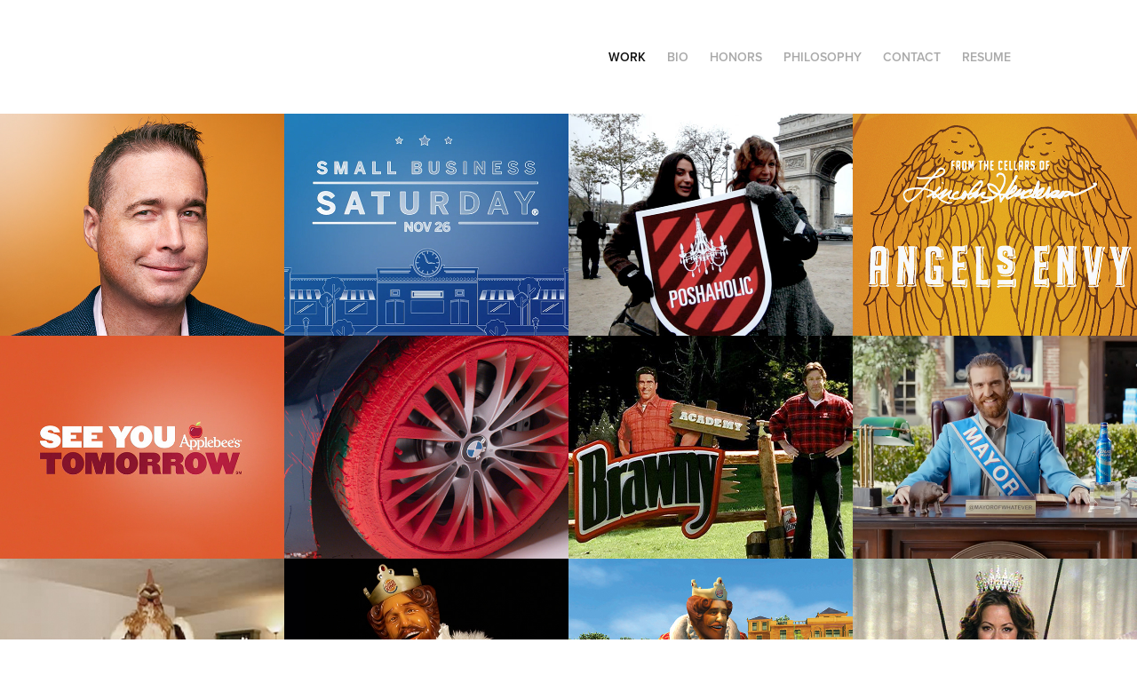

--- FILE ---
content_type: text/html; charset=utf-8
request_url: https://marktaylor.tv/
body_size: 8859
content:
<!DOCTYPE HTML>
<html lang="en-US">
<head>
  <meta charset="UTF-8" />
  <meta name="viewport" content="width=device-width, initial-scale=1" />
      <meta name="twitter:card"  content="summary_large_image" />
      <meta name="twitter:site"  content="@AdobePortfolio" />
      <meta  property="og:title" content="Mark Taylor" />
      <meta  property="og:image" content="https://cdn.myportfolio.com/d39d87c96767c85f4c0771adcf8f7082/58bda8f0-19aa-4144-9ad3-05cfbf590cfc_rwc_0x34x3840x3002x3840.jpg?h=76f7fbad0849c1c4fb613bf6f2a43999" />
      <link rel="icon" href="[data-uri]"  />
      <link rel="stylesheet" href="/dist/css/main.css" type="text/css" />
      <link rel="stylesheet" href="https://cdn.myportfolio.com/d39d87c96767c85f4c0771adcf8f7082/5e4ace652583ba2d9a48203bf045e8a61679000968.css?h=6581469867fcb7231e7f91961eff4754" type="text/css" />
    <link rel="canonical" href="https://marktaylor.tv/work" />
      <title>Mark Taylor</title>
    <script type="text/javascript" src="//use.typekit.net/ik/[base64].js?cb=35f77bfb8b50944859ea3d3804e7194e7a3173fb" async onload="
    try {
      window.Typekit.load();
    } catch (e) {
      console.warn('Typekit not loaded.');
    }
    "></script>
</head>
  <body class="transition-enabled">  <div class='page-background-video page-background-video-with-panel'>
  </div>
  <div class="js-responsive-nav">
    <div class="responsive-nav has-social">
      <div class="close-responsive-click-area js-close-responsive-nav">
        <div class="close-responsive-button"></div>
      </div>
          <div class="nav-container">
            <nav data-hover-hint="nav">
                <div class="gallery-title"><a href="/work" class="active">Work</a></div>
      <div class="page-title">
        <a href="/copy-of-mark-taylor-1" >Bio</a>
      </div>
      <div class="page-title">
        <a href="/honors" >Honors</a>
      </div>
      <div class="page-title">
        <a href="/philosophy" >Philosophy</a>
      </div>
      <div class="page-title">
        <a href="/contact" >Contact</a>
      </div>
      <div class="link-title">
        <a href="https://www.dropbox.com/s/92wcvgap3eyavwh/Mark%20Taylor%202023%20Bio.pdf?dl=0" target="_blank">RESUME</a>
      </div>
                <div class="social pf-nav-social" data-hover-hint="navSocialIcons">
                  <ul>
                  </ul>
                </div>
            </nav>
          </div>
    </div>
  </div>
  <div class="site-wrap cfix js-site-wrap">
    <div class="site-container">
      <div class="site-content e2e-site-content">
        <header class="site-header">
          <div class="logo-container">
  <div class="hamburger-click-area js-hamburger">
    <div class="hamburger">
      <i></i>
      <i></i>
      <i></i>
    </div>
  </div>
          </div>
              <div class="nav-container">
                <nav data-hover-hint="nav">
                <div class="gallery-title"><a href="/work" class="active">Work</a></div>
      <div class="page-title">
        <a href="/copy-of-mark-taylor-1" >Bio</a>
      </div>
      <div class="page-title">
        <a href="/honors" >Honors</a>
      </div>
      <div class="page-title">
        <a href="/philosophy" >Philosophy</a>
      </div>
      <div class="page-title">
        <a href="/contact" >Contact</a>
      </div>
      <div class="link-title">
        <a href="https://www.dropbox.com/s/92wcvgap3eyavwh/Mark%20Taylor%202023%20Bio.pdf?dl=0" target="_blank">RESUME</a>
      </div>
                    <div class="social pf-nav-social" data-hover-hint="navSocialIcons">
                      <ul>
                      </ul>
                    </div>
                </nav>
              </div>
        </header>
        <main>
          <section class="project-covers" data-context="page.gallery.covers">
            <a class="project-cover js-project-cover-touch hold-space" href="/mark-taylor-1" data-context="pages" data-identity="id:p6024e47b96ea11d5d262242b6a978565287804fc838e358158c3b" data-hover-hint="galleryPageCover" data-hover-hint-id="p6024e47b96ea11d5d262242b6a978565287804fc838e358158c3b">
              <div class="cover-content-container">
                <div class="cover-image-wrap">
                  <div class="cover-image">
                      <div class="cover cover-normal">

            <img
              class="cover__img js-lazy"
              src="https://cdn.myportfolio.com/d39d87c96767c85f4c0771adcf8f7082/58bda8f0-19aa-4144-9ad3-05cfbf590cfc_rwc_0x34x3840x3002x32.jpg?h=18918ca6f7e2248bd2e9bea593b866d7"
              data-src="https://cdn.myportfolio.com/d39d87c96767c85f4c0771adcf8f7082/58bda8f0-19aa-4144-9ad3-05cfbf590cfc_rwc_0x34x3840x3002x3840.jpg?h=76f7fbad0849c1c4fb613bf6f2a43999"
              data-srcset="https://cdn.myportfolio.com/d39d87c96767c85f4c0771adcf8f7082/58bda8f0-19aa-4144-9ad3-05cfbf590cfc_rwc_0x34x3840x3002x640.jpg?h=6054cfdaa1c912f23a45427a127b41dc 640w, https://cdn.myportfolio.com/d39d87c96767c85f4c0771adcf8f7082/58bda8f0-19aa-4144-9ad3-05cfbf590cfc_rwc_0x34x3840x3002x1280.jpg?h=5552494f9c860ba43afc23de7795cdeb 1280w, https://cdn.myportfolio.com/d39d87c96767c85f4c0771adcf8f7082/58bda8f0-19aa-4144-9ad3-05cfbf590cfc_rwc_0x34x3840x3002x1366.jpg?h=500ec8b93466fd4c885a02512f7d3052 1366w, https://cdn.myportfolio.com/d39d87c96767c85f4c0771adcf8f7082/58bda8f0-19aa-4144-9ad3-05cfbf590cfc_rwc_0x34x3840x3002x1920.jpg?h=cfab170785d96bbbcd54eddb867c3e8c 1920w, https://cdn.myportfolio.com/d39d87c96767c85f4c0771adcf8f7082/58bda8f0-19aa-4144-9ad3-05cfbf590cfc_rwc_0x34x3840x3002x2560.jpg?h=e8cb0a379e9143be08783d95691d6517 2560w, https://cdn.myportfolio.com/d39d87c96767c85f4c0771adcf8f7082/58bda8f0-19aa-4144-9ad3-05cfbf590cfc_rwc_0x34x3840x3002x3840.jpg?h=76f7fbad0849c1c4fb613bf6f2a43999 5120w"
              data-sizes="(max-width: 540px) 100vw, (max-width: 768px) 50vw, calc(1600px / 4)"
            >
                                </div>
                  </div>
                </div>
                <div class="details-wrap">
                  <div class="details">
                    <div class="details-inner">
                        <div class="title preserve-whitespace">Bio</div>
                    </div>
                  </div>
                </div>
              </div>
            </a>
            <a class="project-cover js-project-cover-touch hold-space" href="/american-express-2" data-context="pages" data-identity="id:p6024be88bcccc3adcf04595d20f7615ecf7fc794c6ba70ee83486" data-hover-hint="galleryPageCover" data-hover-hint-id="p6024be88bcccc3adcf04595d20f7615ecf7fc794c6ba70ee83486">
              <div class="cover-content-container">
                <div class="cover-image-wrap">
                  <div class="cover-image">
                      <div class="cover cover-normal">

            <img
              class="cover__img js-lazy"
              src="https://cdn.myportfolio.com/d39d87c96767c85f4c0771adcf8f7082/6a6354b8-5003-406e-b339-394a2576ae9a_rwc_623x81x1491x1166x32.jpg?h=6dd222b45a351cf8b74e71d43ff044be"
              data-src="https://cdn.myportfolio.com/d39d87c96767c85f4c0771adcf8f7082/6a6354b8-5003-406e-b339-394a2576ae9a_rwc_623x81x1491x1166x1491.jpg?h=363d753ea81a486f179c3737ebca5637"
              data-srcset="https://cdn.myportfolio.com/d39d87c96767c85f4c0771adcf8f7082/6a6354b8-5003-406e-b339-394a2576ae9a_rwc_623x81x1491x1166x640.jpg?h=2c7c10a2318536526f7e294876689051 640w, https://cdn.myportfolio.com/d39d87c96767c85f4c0771adcf8f7082/6a6354b8-5003-406e-b339-394a2576ae9a_rwc_623x81x1491x1166x1280.jpg?h=59e23a952f416290785b7a2118802e88 1280w, https://cdn.myportfolio.com/d39d87c96767c85f4c0771adcf8f7082/6a6354b8-5003-406e-b339-394a2576ae9a_rwc_623x81x1491x1166x1366.jpg?h=01bf4337ac4c09fa3dac9256de069b6f 1366w, https://cdn.myportfolio.com/d39d87c96767c85f4c0771adcf8f7082/6a6354b8-5003-406e-b339-394a2576ae9a_rwc_623x81x1491x1166x1920.jpg?h=1aaf10eb15ced6b4773bbcb72fc4ba10 1920w, https://cdn.myportfolio.com/d39d87c96767c85f4c0771adcf8f7082/6a6354b8-5003-406e-b339-394a2576ae9a_rwc_623x81x1491x1166x2560.jpg?h=e72ed8620ff8741e676f4a6146cef866 2560w, https://cdn.myportfolio.com/d39d87c96767c85f4c0771adcf8f7082/6a6354b8-5003-406e-b339-394a2576ae9a_rwc_623x81x1491x1166x1491.jpg?h=363d753ea81a486f179c3737ebca5637 5120w"
              data-sizes="(max-width: 540px) 100vw, (max-width: 768px) 50vw, calc(1600px / 4)"
            >
                                </div>
                  </div>
                </div>
                <div class="details-wrap">
                  <div class="details">
                    <div class="details-inner">
                        <div class="title preserve-whitespace">American Express</div>
                    </div>
                  </div>
                </div>
              </div>
            </a>
            <a class="project-cover js-project-cover-touch hold-space" href="/american-express-travel" data-context="pages" data-identity="id:p6042841d2e38823e030f94a0c04e81b5a276dee484289710c3b4f" data-hover-hint="galleryPageCover" data-hover-hint-id="p6042841d2e38823e030f94a0c04e81b5a276dee484289710c3b4f">
              <div class="cover-content-container">
                <div class="cover-image-wrap">
                  <div class="cover-image">
                      <div class="cover cover-normal">

            <img
              class="cover__img js-lazy"
              src="https://cdn.myportfolio.com/d39d87c96767c85f4c0771adcf8f7082/96797019-1e1e-41b3-9a3d-6dac7494e0fc_rwc_0x24x1790x1399x32.jpg?h=91ff2a2687bc4e8d6c40ef067611b3d2"
              data-src="https://cdn.myportfolio.com/d39d87c96767c85f4c0771adcf8f7082/96797019-1e1e-41b3-9a3d-6dac7494e0fc_rwc_0x24x1790x1399x1790.jpg?h=652e1a6911cc6167cf2642411e3199aa"
              data-srcset="https://cdn.myportfolio.com/d39d87c96767c85f4c0771adcf8f7082/96797019-1e1e-41b3-9a3d-6dac7494e0fc_rwc_0x24x1790x1399x640.jpg?h=541ba48120e97fb29242cc0b35a641e4 640w, https://cdn.myportfolio.com/d39d87c96767c85f4c0771adcf8f7082/96797019-1e1e-41b3-9a3d-6dac7494e0fc_rwc_0x24x1790x1399x1280.jpg?h=db6e7a3ac7e13a55b9e2dd3c00a0ca4f 1280w, https://cdn.myportfolio.com/d39d87c96767c85f4c0771adcf8f7082/96797019-1e1e-41b3-9a3d-6dac7494e0fc_rwc_0x24x1790x1399x1366.jpg?h=2f5f1c99e0d9ef8c259cb244de4051a2 1366w, https://cdn.myportfolio.com/d39d87c96767c85f4c0771adcf8f7082/96797019-1e1e-41b3-9a3d-6dac7494e0fc_rwc_0x24x1790x1399x1790.jpg?h=652e1a6911cc6167cf2642411e3199aa 1920w, https://cdn.myportfolio.com/d39d87c96767c85f4c0771adcf8f7082/96797019-1e1e-41b3-9a3d-6dac7494e0fc_rwc_0x24x1790x1399x1790.jpg?h=652e1a6911cc6167cf2642411e3199aa 2560w, https://cdn.myportfolio.com/d39d87c96767c85f4c0771adcf8f7082/96797019-1e1e-41b3-9a3d-6dac7494e0fc_rwc_0x24x1790x1399x1790.jpg?h=652e1a6911cc6167cf2642411e3199aa 5120w"
              data-sizes="(max-width: 540px) 100vw, (max-width: 768px) 50vw, calc(1600px / 4)"
            >
                                </div>
                  </div>
                </div>
                <div class="details-wrap">
                  <div class="details">
                    <div class="details-inner">
                        <div class="title preserve-whitespace">American Express Travel</div>
                    </div>
                  </div>
                </div>
              </div>
            </a>
            <a class="project-cover js-project-cover-touch hold-space" href="/angels-envy" data-context="pages" data-identity="id:p603ebafbbeb657ada6e65698563c14e82ed910f9eb21e75c72676" data-hover-hint="galleryPageCover" data-hover-hint-id="p603ebafbbeb657ada6e65698563c14e82ed910f9eb21e75c72676">
              <div class="cover-content-container">
                <div class="cover-image-wrap">
                  <div class="cover-image">
                      <div class="cover cover-normal">

            <img
              class="cover__img js-lazy"
              src="https://cdn.myportfolio.com/d39d87c96767c85f4c0771adcf8f7082/e8355c3a-8985-4a9b-ab63-6ad2ee0b8c3f_rwc_0x0x1125x879x32.jpg?h=bc4fbeb6367d3296973b38f515148d2a"
              data-src="https://cdn.myportfolio.com/d39d87c96767c85f4c0771adcf8f7082/e8355c3a-8985-4a9b-ab63-6ad2ee0b8c3f_rwc_0x0x1125x879x1125.jpg?h=cce1aec7e6ad66c7282f677d66792078"
              data-srcset="https://cdn.myportfolio.com/d39d87c96767c85f4c0771adcf8f7082/e8355c3a-8985-4a9b-ab63-6ad2ee0b8c3f_rwc_0x0x1125x879x640.jpg?h=dd03674ace9c00729c133d3b66540c8a 640w, https://cdn.myportfolio.com/d39d87c96767c85f4c0771adcf8f7082/e8355c3a-8985-4a9b-ab63-6ad2ee0b8c3f_rwc_0x0x1125x879x1125.jpg?h=cce1aec7e6ad66c7282f677d66792078 1280w, https://cdn.myportfolio.com/d39d87c96767c85f4c0771adcf8f7082/e8355c3a-8985-4a9b-ab63-6ad2ee0b8c3f_rwc_0x0x1125x879x1125.jpg?h=cce1aec7e6ad66c7282f677d66792078 1366w, https://cdn.myportfolio.com/d39d87c96767c85f4c0771adcf8f7082/e8355c3a-8985-4a9b-ab63-6ad2ee0b8c3f_rwc_0x0x1125x879x1125.jpg?h=cce1aec7e6ad66c7282f677d66792078 1920w, https://cdn.myportfolio.com/d39d87c96767c85f4c0771adcf8f7082/e8355c3a-8985-4a9b-ab63-6ad2ee0b8c3f_rwc_0x0x1125x879x1125.jpg?h=cce1aec7e6ad66c7282f677d66792078 2560w, https://cdn.myportfolio.com/d39d87c96767c85f4c0771adcf8f7082/e8355c3a-8985-4a9b-ab63-6ad2ee0b8c3f_rwc_0x0x1125x879x1125.jpg?h=cce1aec7e6ad66c7282f677d66792078 5120w"
              data-sizes="(max-width: 540px) 100vw, (max-width: 768px) 50vw, calc(1600px / 4)"
            >
                                </div>
                  </div>
                </div>
                <div class="details-wrap">
                  <div class="details">
                    <div class="details-inner">
                        <div class="title preserve-whitespace">Angel's Envy</div>
                    </div>
                  </div>
                </div>
              </div>
            </a>
            <a class="project-cover js-project-cover-touch hold-space" href="/applebees" data-context="pages" data-identity="id:p603ece27e2597c5140d715fff1285ca2737d9a832a96b12872d57" data-hover-hint="galleryPageCover" data-hover-hint-id="p603ece27e2597c5140d715fff1285ca2737d9a832a96b12872d57">
              <div class="cover-content-container">
                <div class="cover-image-wrap">
                  <div class="cover-image">
                      <div class="cover cover-normal">

            <img
              class="cover__img js-lazy"
              src="https://cdn.myportfolio.com/d39d87c96767c85f4c0771adcf8f7082/549d7109-c69b-4ace-ba17-9f511325d122_carw_202x158x32.jpg?h=db85174da58780492c2f134de32f372b"
              data-src="https://cdn.myportfolio.com/d39d87c96767c85f4c0771adcf8f7082/549d7109-c69b-4ace-ba17-9f511325d122_car_202x158.jpg?h=9c9bcc29a5d1214d227462d4095c294f"
              data-srcset="https://cdn.myportfolio.com/d39d87c96767c85f4c0771adcf8f7082/549d7109-c69b-4ace-ba17-9f511325d122_carw_202x158x640.jpg?h=3b7e78f37b616f8e639943b1c80b635f 640w, https://cdn.myportfolio.com/d39d87c96767c85f4c0771adcf8f7082/549d7109-c69b-4ace-ba17-9f511325d122_carw_202x158x1280.jpg?h=70ce4392e8e7c5305230e94bc7b0ce08 1280w, https://cdn.myportfolio.com/d39d87c96767c85f4c0771adcf8f7082/549d7109-c69b-4ace-ba17-9f511325d122_carw_202x158x1366.jpg?h=acb9fc0a19c050e19f58827e5ad1a8fe 1366w, https://cdn.myportfolio.com/d39d87c96767c85f4c0771adcf8f7082/549d7109-c69b-4ace-ba17-9f511325d122_carw_202x158x1920.jpg?h=2231cd820e0fee16ad0b03f9e5bf2ba5 1920w, https://cdn.myportfolio.com/d39d87c96767c85f4c0771adcf8f7082/549d7109-c69b-4ace-ba17-9f511325d122_carw_202x158x2560.jpg?h=279ae42b7410ed79070e71bcd70cba7e 2560w, https://cdn.myportfolio.com/d39d87c96767c85f4c0771adcf8f7082/549d7109-c69b-4ace-ba17-9f511325d122_carw_202x158x5120.jpg?h=0e6b206db9122d5fcf6e2cf9f2bc173a 5120w"
              data-sizes="(max-width: 540px) 100vw, (max-width: 768px) 50vw, calc(1600px / 4)"
            >
                                </div>
                  </div>
                </div>
                <div class="details-wrap">
                  <div class="details">
                    <div class="details-inner">
                        <div class="title preserve-whitespace">Applebee's</div>
                    </div>
                  </div>
                </div>
              </div>
            </a>
            <a class="project-cover js-project-cover-touch hold-space" href="/bmw" data-context="pages" data-identity="id:p6024ea2d82c3339de925d17c41c93c84e7f915e16a536b7df1be7" data-hover-hint="galleryPageCover" data-hover-hint-id="p6024ea2d82c3339de925d17c41c93c84e7f915e16a536b7df1be7">
              <div class="cover-content-container">
                <div class="cover-image-wrap">
                  <div class="cover-image">
                      <div class="cover cover-normal">

            <img
              class="cover__img js-lazy"
              src="https://cdn.myportfolio.com/d39d87c96767c85f4c0771adcf8f7082/567c5682-d459-4c17-b1a8-b624e30d5707_rwc_0x96x1518x1187x32.jpg?h=da52bdeb44c98c52e7a04e2c75416aea"
              data-src="https://cdn.myportfolio.com/d39d87c96767c85f4c0771adcf8f7082/567c5682-d459-4c17-b1a8-b624e30d5707_rwc_0x96x1518x1187x1518.jpg?h=80a0269dcd7051226a018d84f244cc6e"
              data-srcset="https://cdn.myportfolio.com/d39d87c96767c85f4c0771adcf8f7082/567c5682-d459-4c17-b1a8-b624e30d5707_rwc_0x96x1518x1187x640.jpg?h=e4c9fc1ec3e5cc4bf1fbab5013098586 640w, https://cdn.myportfolio.com/d39d87c96767c85f4c0771adcf8f7082/567c5682-d459-4c17-b1a8-b624e30d5707_rwc_0x96x1518x1187x1280.jpg?h=42bb4ac5c3ad283b16359e4b527349a3 1280w, https://cdn.myportfolio.com/d39d87c96767c85f4c0771adcf8f7082/567c5682-d459-4c17-b1a8-b624e30d5707_rwc_0x96x1518x1187x1366.jpg?h=c309f6ac86f72efca28a98545135f4f8 1366w, https://cdn.myportfolio.com/d39d87c96767c85f4c0771adcf8f7082/567c5682-d459-4c17-b1a8-b624e30d5707_rwc_0x96x1518x1187x1518.jpg?h=80a0269dcd7051226a018d84f244cc6e 1920w, https://cdn.myportfolio.com/d39d87c96767c85f4c0771adcf8f7082/567c5682-d459-4c17-b1a8-b624e30d5707_rwc_0x96x1518x1187x1518.jpg?h=80a0269dcd7051226a018d84f244cc6e 2560w, https://cdn.myportfolio.com/d39d87c96767c85f4c0771adcf8f7082/567c5682-d459-4c17-b1a8-b624e30d5707_rwc_0x96x1518x1187x1518.jpg?h=80a0269dcd7051226a018d84f244cc6e 5120w"
              data-sizes="(max-width: 540px) 100vw, (max-width: 768px) 50vw, calc(1600px / 4)"
            >
                                </div>
                  </div>
                </div>
                <div class="details-wrap">
                  <div class="details">
                    <div class="details-inner">
                        <div class="title preserve-whitespace">BMW</div>
                    </div>
                  </div>
                </div>
              </div>
            </a>
            <a class="project-cover js-project-cover-touch hold-space" href="/brawny" data-context="pages" data-identity="id:p6024ed76f3014129d2258aba12dbecde52859bd14f17b8a8b8518" data-hover-hint="galleryPageCover" data-hover-hint-id="p6024ed76f3014129d2258aba12dbecde52859bd14f17b8a8b8518">
              <div class="cover-content-container">
                <div class="cover-image-wrap">
                  <div class="cover-image">
                      <div class="cover cover-normal">

            <img
              class="cover__img js-lazy"
              src="https://cdn.myportfolio.com/d39d87c96767c85f4c0771adcf8f7082/c355c1d9-a94c-4a8d-92aa-865d2e65131e_rwc_0x0x690x540x32.jpg?h=20ed9f26fcd2f266af8779e55cdc7554"
              data-src="https://cdn.myportfolio.com/d39d87c96767c85f4c0771adcf8f7082/c355c1d9-a94c-4a8d-92aa-865d2e65131e_rwc_0x0x690x540x690.jpg?h=0d95955476c0c2e39cd314d7896a069a"
              data-srcset="https://cdn.myportfolio.com/d39d87c96767c85f4c0771adcf8f7082/c355c1d9-a94c-4a8d-92aa-865d2e65131e_rwc_0x0x690x540x640.jpg?h=e1486a18c57a86e3659e739d0f8c7d54 640w, https://cdn.myportfolio.com/d39d87c96767c85f4c0771adcf8f7082/c355c1d9-a94c-4a8d-92aa-865d2e65131e_rwc_0x0x690x540x690.jpg?h=0d95955476c0c2e39cd314d7896a069a 1280w, https://cdn.myportfolio.com/d39d87c96767c85f4c0771adcf8f7082/c355c1d9-a94c-4a8d-92aa-865d2e65131e_rwc_0x0x690x540x690.jpg?h=0d95955476c0c2e39cd314d7896a069a 1366w, https://cdn.myportfolio.com/d39d87c96767c85f4c0771adcf8f7082/c355c1d9-a94c-4a8d-92aa-865d2e65131e_rwc_0x0x690x540x690.jpg?h=0d95955476c0c2e39cd314d7896a069a 1920w, https://cdn.myportfolio.com/d39d87c96767c85f4c0771adcf8f7082/c355c1d9-a94c-4a8d-92aa-865d2e65131e_rwc_0x0x690x540x690.jpg?h=0d95955476c0c2e39cd314d7896a069a 2560w, https://cdn.myportfolio.com/d39d87c96767c85f4c0771adcf8f7082/c355c1d9-a94c-4a8d-92aa-865d2e65131e_rwc_0x0x690x540x690.jpg?h=0d95955476c0c2e39cd314d7896a069a 5120w"
              data-sizes="(max-width: 540px) 100vw, (max-width: 768px) 50vw, calc(1600px / 4)"
            >
                                </div>
                  </div>
                </div>
                <div class="details-wrap">
                  <div class="details">
                    <div class="details-inner">
                        <div class="title preserve-whitespace">Brawny</div>
                    </div>
                  </div>
                </div>
              </div>
            </a>
            <a class="project-cover js-project-cover-touch hold-space" href="/bud-light" data-context="pages" data-identity="id:p6024f009381a1fc549ef6f2fc4139ab06e8fdc9b5d976434c24dd" data-hover-hint="galleryPageCover" data-hover-hint-id="p6024f009381a1fc549ef6f2fc4139ab06e8fdc9b5d976434c24dd">
              <div class="cover-content-container">
                <div class="cover-image-wrap">
                  <div class="cover-image">
                      <div class="cover cover-normal">

            <img
              class="cover__img js-lazy"
              src="https://cdn.myportfolio.com/d39d87c96767c85f4c0771adcf8f7082/e51b1274-d7b1-4a3d-a35c-94680516eb11_rwc_624x135x1654x1293x32.png?h=e1765abfc76d05db2927f633dc8e6283"
              data-src="https://cdn.myportfolio.com/d39d87c96767c85f4c0771adcf8f7082/e51b1274-d7b1-4a3d-a35c-94680516eb11_rwc_624x135x1654x1293x1654.png?h=2fc99486ea3110369a0d46e483662ff3"
              data-srcset="https://cdn.myportfolio.com/d39d87c96767c85f4c0771adcf8f7082/e51b1274-d7b1-4a3d-a35c-94680516eb11_rwc_624x135x1654x1293x640.png?h=e4e8fb7778e43453b4240178872c0602 640w, https://cdn.myportfolio.com/d39d87c96767c85f4c0771adcf8f7082/e51b1274-d7b1-4a3d-a35c-94680516eb11_rwc_624x135x1654x1293x1280.png?h=7771a085a6ed3d27aef1723436b33a9d 1280w, https://cdn.myportfolio.com/d39d87c96767c85f4c0771adcf8f7082/e51b1274-d7b1-4a3d-a35c-94680516eb11_rwc_624x135x1654x1293x1366.png?h=854496ba430beed7efd92111b79b2f31 1366w, https://cdn.myportfolio.com/d39d87c96767c85f4c0771adcf8f7082/e51b1274-d7b1-4a3d-a35c-94680516eb11_rwc_624x135x1654x1293x1920.png?h=89654c9b98fe6f9e10323b3db8388109 1920w, https://cdn.myportfolio.com/d39d87c96767c85f4c0771adcf8f7082/e51b1274-d7b1-4a3d-a35c-94680516eb11_rwc_624x135x1654x1293x2560.png?h=8c0386986087aa6c6d086c5e7ded1cc4 2560w, https://cdn.myportfolio.com/d39d87c96767c85f4c0771adcf8f7082/e51b1274-d7b1-4a3d-a35c-94680516eb11_rwc_624x135x1654x1293x1654.png?h=2fc99486ea3110369a0d46e483662ff3 5120w"
              data-sizes="(max-width: 540px) 100vw, (max-width: 768px) 50vw, calc(1600px / 4)"
            >
                                </div>
                  </div>
                </div>
                <div class="details-wrap">
                  <div class="details">
                    <div class="details-inner">
                        <div class="title preserve-whitespace">Bud Light</div>
                    </div>
                  </div>
                </div>
              </div>
            </a>
            <a class="project-cover js-project-cover-touch hold-space" href="/burger-king" data-context="pages" data-identity="id:p6024f405035c81c8fcacf5ed0c4f9fa41f5777edefec2b5c00b30" data-hover-hint="galleryPageCover" data-hover-hint-id="p6024f405035c81c8fcacf5ed0c4f9fa41f5777edefec2b5c00b30">
              <div class="cover-content-container">
                <div class="cover-image-wrap">
                  <div class="cover-image">
                      <div class="cover cover-normal">

            <img
              class="cover__img js-lazy"
              src="https://cdn.myportfolio.com/d39d87c96767c85f4c0771adcf8f7082/f58ac55a-95be-4738-9225-47d5f8cf6c5e_rwc_43x27x507x396x32.jpg?h=6481612d8562fada4ac27dd83bc0c963"
              data-src="https://cdn.myportfolio.com/d39d87c96767c85f4c0771adcf8f7082/f58ac55a-95be-4738-9225-47d5f8cf6c5e_rwc_43x27x507x396x507.jpg?h=8ce94c9a1c799785266c3d61026f9133"
              data-srcset="https://cdn.myportfolio.com/d39d87c96767c85f4c0771adcf8f7082/f58ac55a-95be-4738-9225-47d5f8cf6c5e_rwc_43x27x507x396x640.jpg?h=ab3142dbb27bde4de87d8816062f3a25 640w, https://cdn.myportfolio.com/d39d87c96767c85f4c0771adcf8f7082/f58ac55a-95be-4738-9225-47d5f8cf6c5e_rwc_43x27x507x396x507.jpg?h=8ce94c9a1c799785266c3d61026f9133 1280w, https://cdn.myportfolio.com/d39d87c96767c85f4c0771adcf8f7082/f58ac55a-95be-4738-9225-47d5f8cf6c5e_rwc_43x27x507x396x507.jpg?h=8ce94c9a1c799785266c3d61026f9133 1366w, https://cdn.myportfolio.com/d39d87c96767c85f4c0771adcf8f7082/f58ac55a-95be-4738-9225-47d5f8cf6c5e_rwc_43x27x507x396x507.jpg?h=8ce94c9a1c799785266c3d61026f9133 1920w, https://cdn.myportfolio.com/d39d87c96767c85f4c0771adcf8f7082/f58ac55a-95be-4738-9225-47d5f8cf6c5e_rwc_43x27x507x396x507.jpg?h=8ce94c9a1c799785266c3d61026f9133 2560w, https://cdn.myportfolio.com/d39d87c96767c85f4c0771adcf8f7082/f58ac55a-95be-4738-9225-47d5f8cf6c5e_rwc_43x27x507x396x507.jpg?h=8ce94c9a1c799785266c3d61026f9133 5120w"
              data-sizes="(max-width: 540px) 100vw, (max-width: 768px) 50vw, calc(1600px / 4)"
            >
                                </div>
                  </div>
                </div>
                <div class="details-wrap">
                  <div class="details">
                    <div class="details-inner">
                        <div class="title preserve-whitespace">Burger King - Subservient Chicken</div>
                    </div>
                  </div>
                </div>
              </div>
            </a>
            <a class="project-cover js-project-cover-touch hold-space" href="/bk-the-king" data-context="pages" data-identity="id:p6024fa153cefd6845e2a00a737f751f7d698a12d43924724468c4" data-hover-hint="galleryPageCover" data-hover-hint-id="p6024fa153cefd6845e2a00a737f751f7d698a12d43924724468c4">
              <div class="cover-content-container">
                <div class="cover-image-wrap">
                  <div class="cover-image">
                      <div class="cover cover-normal">

            <img
              class="cover__img js-lazy"
              src="https://cdn.myportfolio.com/d39d87c96767c85f4c0771adcf8f7082/58d2b8de-6eac-434d-b1a3-050cb5822368_rwc_0x0x1125x879x32.jpg?h=d1b9dd55e0ebdb6d2a6c8ddcc89eb257"
              data-src="https://cdn.myportfolio.com/d39d87c96767c85f4c0771adcf8f7082/58d2b8de-6eac-434d-b1a3-050cb5822368_rwc_0x0x1125x879x1125.jpg?h=97bc1c319561c23b2b84952aca3dc270"
              data-srcset="https://cdn.myportfolio.com/d39d87c96767c85f4c0771adcf8f7082/58d2b8de-6eac-434d-b1a3-050cb5822368_rwc_0x0x1125x879x640.jpg?h=18598904386decf15cde1b256448bafa 640w, https://cdn.myportfolio.com/d39d87c96767c85f4c0771adcf8f7082/58d2b8de-6eac-434d-b1a3-050cb5822368_rwc_0x0x1125x879x1125.jpg?h=97bc1c319561c23b2b84952aca3dc270 1280w, https://cdn.myportfolio.com/d39d87c96767c85f4c0771adcf8f7082/58d2b8de-6eac-434d-b1a3-050cb5822368_rwc_0x0x1125x879x1125.jpg?h=97bc1c319561c23b2b84952aca3dc270 1366w, https://cdn.myportfolio.com/d39d87c96767c85f4c0771adcf8f7082/58d2b8de-6eac-434d-b1a3-050cb5822368_rwc_0x0x1125x879x1125.jpg?h=97bc1c319561c23b2b84952aca3dc270 1920w, https://cdn.myportfolio.com/d39d87c96767c85f4c0771adcf8f7082/58d2b8de-6eac-434d-b1a3-050cb5822368_rwc_0x0x1125x879x1125.jpg?h=97bc1c319561c23b2b84952aca3dc270 2560w, https://cdn.myportfolio.com/d39d87c96767c85f4c0771adcf8f7082/58d2b8de-6eac-434d-b1a3-050cb5822368_rwc_0x0x1125x879x1125.jpg?h=97bc1c319561c23b2b84952aca3dc270 5120w"
              data-sizes="(max-width: 540px) 100vw, (max-width: 768px) 50vw, calc(1600px / 4)"
            >
                                </div>
                  </div>
                </div>
                <div class="details-wrap">
                  <div class="details">
                    <div class="details-inner">
                        <div class="title preserve-whitespace">Burger King - The King</div>
                    </div>
                  </div>
                </div>
              </div>
            </a>
            <a class="project-cover js-project-cover-touch hold-space" href="/bk-xbox-games" data-context="pages" data-identity="id:p6025714bdab7f2c70931a45f9fac84aeeca1aa8217f91767ed9fe" data-hover-hint="galleryPageCover" data-hover-hint-id="p6025714bdab7f2c70931a45f9fac84aeeca1aa8217f91767ed9fe">
              <div class="cover-content-container">
                <div class="cover-image-wrap">
                  <div class="cover-image">
                      <div class="cover cover-normal">

            <img
              class="cover__img js-lazy"
              src="https://cdn.myportfolio.com/d39d87c96767c85f4c0771adcf8f7082/be363b20-096b-4616-b963-42064ff73af6_rwc_15x7x864x676x32.jpg?h=8aa5507857f74f30e74447f83f601cc5"
              data-src="https://cdn.myportfolio.com/d39d87c96767c85f4c0771adcf8f7082/be363b20-096b-4616-b963-42064ff73af6_rwc_15x7x864x676x864.jpg?h=82390589846b44411b174b317d94044e"
              data-srcset="https://cdn.myportfolio.com/d39d87c96767c85f4c0771adcf8f7082/be363b20-096b-4616-b963-42064ff73af6_rwc_15x7x864x676x640.jpg?h=995f5a5f37a13914fb3378fb9094dbfc 640w, https://cdn.myportfolio.com/d39d87c96767c85f4c0771adcf8f7082/be363b20-096b-4616-b963-42064ff73af6_rwc_15x7x864x676x864.jpg?h=82390589846b44411b174b317d94044e 1280w, https://cdn.myportfolio.com/d39d87c96767c85f4c0771adcf8f7082/be363b20-096b-4616-b963-42064ff73af6_rwc_15x7x864x676x864.jpg?h=82390589846b44411b174b317d94044e 1366w, https://cdn.myportfolio.com/d39d87c96767c85f4c0771adcf8f7082/be363b20-096b-4616-b963-42064ff73af6_rwc_15x7x864x676x864.jpg?h=82390589846b44411b174b317d94044e 1920w, https://cdn.myportfolio.com/d39d87c96767c85f4c0771adcf8f7082/be363b20-096b-4616-b963-42064ff73af6_rwc_15x7x864x676x864.jpg?h=82390589846b44411b174b317d94044e 2560w, https://cdn.myportfolio.com/d39d87c96767c85f4c0771adcf8f7082/be363b20-096b-4616-b963-42064ff73af6_rwc_15x7x864x676x864.jpg?h=82390589846b44411b174b317d94044e 5120w"
              data-sizes="(max-width: 540px) 100vw, (max-width: 768px) 50vw, calc(1600px / 4)"
            >
                                </div>
                  </div>
                </div>
                <div class="details-wrap">
                  <div class="details">
                    <div class="details-inner">
                        <div class="title preserve-whitespace">Burger King - XBOX Games</div>
                    </div>
                  </div>
                </div>
              </div>
            </a>
            <a class="project-cover js-project-cover-touch hold-space" href="/burger-king-the-rest" data-context="pages" data-identity="id:p6025788a965db8cd0588b3028e44acc111ba24a42d10a00e5bbf6" data-hover-hint="galleryPageCover" data-hover-hint-id="p6025788a965db8cd0588b3028e44acc111ba24a42d10a00e5bbf6">
              <div class="cover-content-container">
                <div class="cover-image-wrap">
                  <div class="cover-image">
                      <div class="cover cover-normal">

            <img
              class="cover__img js-lazy"
              src="https://cdn.myportfolio.com/d39d87c96767c85f4c0771adcf8f7082/faf3dd5d-ce04-4a00-9c47-980646f1e6de_rwc_13x0x610x477x32.jpg?h=77a37925c48f0d365e18fbdfa0818f72"
              data-src="https://cdn.myportfolio.com/d39d87c96767c85f4c0771adcf8f7082/faf3dd5d-ce04-4a00-9c47-980646f1e6de_rwc_13x0x610x477x610.jpg?h=2f376d433b638d37aedcc2f8ae66b32e"
              data-srcset="https://cdn.myportfolio.com/d39d87c96767c85f4c0771adcf8f7082/faf3dd5d-ce04-4a00-9c47-980646f1e6de_rwc_13x0x610x477x610.jpg?h=2f376d433b638d37aedcc2f8ae66b32e 640w, https://cdn.myportfolio.com/d39d87c96767c85f4c0771adcf8f7082/faf3dd5d-ce04-4a00-9c47-980646f1e6de_rwc_13x0x610x477x610.jpg?h=2f376d433b638d37aedcc2f8ae66b32e 1280w, https://cdn.myportfolio.com/d39d87c96767c85f4c0771adcf8f7082/faf3dd5d-ce04-4a00-9c47-980646f1e6de_rwc_13x0x610x477x610.jpg?h=2f376d433b638d37aedcc2f8ae66b32e 1366w, https://cdn.myportfolio.com/d39d87c96767c85f4c0771adcf8f7082/faf3dd5d-ce04-4a00-9c47-980646f1e6de_rwc_13x0x610x477x610.jpg?h=2f376d433b638d37aedcc2f8ae66b32e 1920w, https://cdn.myportfolio.com/d39d87c96767c85f4c0771adcf8f7082/faf3dd5d-ce04-4a00-9c47-980646f1e6de_rwc_13x0x610x477x610.jpg?h=2f376d433b638d37aedcc2f8ae66b32e 2560w, https://cdn.myportfolio.com/d39d87c96767c85f4c0771adcf8f7082/faf3dd5d-ce04-4a00-9c47-980646f1e6de_rwc_13x0x610x477x610.jpg?h=2f376d433b638d37aedcc2f8ae66b32e 5120w"
              data-sizes="(max-width: 540px) 100vw, (max-width: 768px) 50vw, calc(1600px / 4)"
            >
                                </div>
                  </div>
                </div>
                <div class="details-wrap">
                  <div class="details">
                    <div class="details-inner">
                        <div class="title preserve-whitespace">Burger King - The Rest</div>
                    </div>
                  </div>
                </div>
              </div>
            </a>
            <a class="project-cover js-project-cover-touch hold-space" href="/gmc" data-context="pages" data-identity="id:p60257ab12801a0320e7357231c2fa10b0c532ee065da5176d461a" data-hover-hint="galleryPageCover" data-hover-hint-id="p60257ab12801a0320e7357231c2fa10b0c532ee065da5176d461a">
              <div class="cover-content-container">
                <div class="cover-image-wrap">
                  <div class="cover-image">
                      <div class="cover cover-normal">

            <img
              class="cover__img js-lazy"
              src="https://cdn.myportfolio.com/d39d87c96767c85f4c0771adcf8f7082/366010e6-ec76-40a6-9b76-3e9d41b066fa_rwc_702x271x1458x1140x32.jpg?h=29f367079e638b99dae4db3f41f120ab"
              data-src="https://cdn.myportfolio.com/d39d87c96767c85f4c0771adcf8f7082/366010e6-ec76-40a6-9b76-3e9d41b066fa_rwc_702x271x1458x1140x1458.jpg?h=e68adaf0073e5f0519713ce8ba42d9da"
              data-srcset="https://cdn.myportfolio.com/d39d87c96767c85f4c0771adcf8f7082/366010e6-ec76-40a6-9b76-3e9d41b066fa_rwc_702x271x1458x1140x640.jpg?h=f874b5ae22e5da72e1979e2fc2adb3cd 640w, https://cdn.myportfolio.com/d39d87c96767c85f4c0771adcf8f7082/366010e6-ec76-40a6-9b76-3e9d41b066fa_rwc_702x271x1458x1140x1280.jpg?h=2577e51ddcc6b2e13edf0b2fd68afd5c 1280w, https://cdn.myportfolio.com/d39d87c96767c85f4c0771adcf8f7082/366010e6-ec76-40a6-9b76-3e9d41b066fa_rwc_702x271x1458x1140x1366.jpg?h=a9fd035941fad42658ed97cc58e1669d 1366w, https://cdn.myportfolio.com/d39d87c96767c85f4c0771adcf8f7082/366010e6-ec76-40a6-9b76-3e9d41b066fa_rwc_702x271x1458x1140x1920.jpg?h=8c56f9b41fb8ecd9ca609599b53d6281 1920w, https://cdn.myportfolio.com/d39d87c96767c85f4c0771adcf8f7082/366010e6-ec76-40a6-9b76-3e9d41b066fa_rwc_702x271x1458x1140x2560.jpg?h=38a262b253876ac38a7a80b6ce2061f0 2560w, https://cdn.myportfolio.com/d39d87c96767c85f4c0771adcf8f7082/366010e6-ec76-40a6-9b76-3e9d41b066fa_rwc_702x271x1458x1140x1458.jpg?h=e68adaf0073e5f0519713ce8ba42d9da 5120w"
              data-sizes="(max-width: 540px) 100vw, (max-width: 768px) 50vw, calc(1600px / 4)"
            >
                                </div>
                  </div>
                </div>
                <div class="details-wrap">
                  <div class="details">
                    <div class="details-inner">
                        <div class="title preserve-whitespace">GMC</div>
                    </div>
                  </div>
                </div>
              </div>
            </a>
            <a class="project-cover js-project-cover-touch hold-space" href="/ikea" data-context="pages" data-identity="id:p60257c224bec888f0f95ea6511189aeac49cb7daa28619958f130" data-hover-hint="galleryPageCover" data-hover-hint-id="p60257c224bec888f0f95ea6511189aeac49cb7daa28619958f130">
              <div class="cover-content-container">
                <div class="cover-image-wrap">
                  <div class="cover-image">
                      <div class="cover cover-normal">

            <img
              class="cover__img js-lazy"
              src="https://cdn.myportfolio.com/d39d87c96767c85f4c0771adcf8f7082/fc3116d3-75de-47b9-b4e8-3082b1c07c6f_rwc_85x0x2686x2100x32.jpg?h=398c39ee5c0dc4ae2cc0f206b1a33132"
              data-src="https://cdn.myportfolio.com/d39d87c96767c85f4c0771adcf8f7082/fc3116d3-75de-47b9-b4e8-3082b1c07c6f_rwc_85x0x2686x2100x2686.jpg?h=9b253e35453a62c2d6931d20118b875c"
              data-srcset="https://cdn.myportfolio.com/d39d87c96767c85f4c0771adcf8f7082/fc3116d3-75de-47b9-b4e8-3082b1c07c6f_rwc_85x0x2686x2100x640.jpg?h=b6ea50047078738c4a9db5574eae6d8a 640w, https://cdn.myportfolio.com/d39d87c96767c85f4c0771adcf8f7082/fc3116d3-75de-47b9-b4e8-3082b1c07c6f_rwc_85x0x2686x2100x1280.jpg?h=bcda96c47360c589416c83465a66c91d 1280w, https://cdn.myportfolio.com/d39d87c96767c85f4c0771adcf8f7082/fc3116d3-75de-47b9-b4e8-3082b1c07c6f_rwc_85x0x2686x2100x1366.jpg?h=337e01aaf6283cbbd109a0ea1a66dd6d 1366w, https://cdn.myportfolio.com/d39d87c96767c85f4c0771adcf8f7082/fc3116d3-75de-47b9-b4e8-3082b1c07c6f_rwc_85x0x2686x2100x1920.jpg?h=480405a6ddcd20f18c3084626260d1c5 1920w, https://cdn.myportfolio.com/d39d87c96767c85f4c0771adcf8f7082/fc3116d3-75de-47b9-b4e8-3082b1c07c6f_rwc_85x0x2686x2100x2560.jpg?h=1c73a831a1800ffae501edd1ae39feca 2560w, https://cdn.myportfolio.com/d39d87c96767c85f4c0771adcf8f7082/fc3116d3-75de-47b9-b4e8-3082b1c07c6f_rwc_85x0x2686x2100x2686.jpg?h=9b253e35453a62c2d6931d20118b875c 5120w"
              data-sizes="(max-width: 540px) 100vw, (max-width: 768px) 50vw, calc(1600px / 4)"
            >
                                </div>
                  </div>
                </div>
                <div class="details-wrap">
                  <div class="details">
                    <div class="details-inner">
                        <div class="title preserve-whitespace">Ikea</div>
                    </div>
                  </div>
                </div>
              </div>
            </a>
            <a class="project-cover js-project-cover-touch hold-space" href="/pepsico" data-context="pages" data-identity="id:p604028d0abb5104b1bc11480785c9e67a927acfb1be2b9d7b4853" data-hover-hint="galleryPageCover" data-hover-hint-id="p604028d0abb5104b1bc11480785c9e67a927acfb1be2b9d7b4853">
              <div class="cover-content-container">
                <div class="cover-image-wrap">
                  <div class="cover-image">
                      <div class="cover cover-normal">

            <img
              class="cover__img js-lazy"
              src="https://cdn.myportfolio.com/d39d87c96767c85f4c0771adcf8f7082/c7c717b9-3108-4ca2-b382-356b5a11e399_rwc_0x0x1125x879x32.jpg?h=a0ae304c467cfe4326579a35b12167c3"
              data-src="https://cdn.myportfolio.com/d39d87c96767c85f4c0771adcf8f7082/c7c717b9-3108-4ca2-b382-356b5a11e399_rwc_0x0x1125x879x1125.jpg?h=edc1e381b21c7bbfbaaaeac62e549107"
              data-srcset="https://cdn.myportfolio.com/d39d87c96767c85f4c0771adcf8f7082/c7c717b9-3108-4ca2-b382-356b5a11e399_rwc_0x0x1125x879x640.jpg?h=b379d3d1df7fa1c634fc09191050c009 640w, https://cdn.myportfolio.com/d39d87c96767c85f4c0771adcf8f7082/c7c717b9-3108-4ca2-b382-356b5a11e399_rwc_0x0x1125x879x1125.jpg?h=edc1e381b21c7bbfbaaaeac62e549107 1280w, https://cdn.myportfolio.com/d39d87c96767c85f4c0771adcf8f7082/c7c717b9-3108-4ca2-b382-356b5a11e399_rwc_0x0x1125x879x1125.jpg?h=edc1e381b21c7bbfbaaaeac62e549107 1366w, https://cdn.myportfolio.com/d39d87c96767c85f4c0771adcf8f7082/c7c717b9-3108-4ca2-b382-356b5a11e399_rwc_0x0x1125x879x1125.jpg?h=edc1e381b21c7bbfbaaaeac62e549107 1920w, https://cdn.myportfolio.com/d39d87c96767c85f4c0771adcf8f7082/c7c717b9-3108-4ca2-b382-356b5a11e399_rwc_0x0x1125x879x1125.jpg?h=edc1e381b21c7bbfbaaaeac62e549107 2560w, https://cdn.myportfolio.com/d39d87c96767c85f4c0771adcf8f7082/c7c717b9-3108-4ca2-b382-356b5a11e399_rwc_0x0x1125x879x1125.jpg?h=edc1e381b21c7bbfbaaaeac62e549107 5120w"
              data-sizes="(max-width: 540px) 100vw, (max-width: 768px) 50vw, calc(1600px / 4)"
            >
                                </div>
                  </div>
                </div>
                <div class="details-wrap">
                  <div class="details">
                    <div class="details-inner">
                        <div class="title preserve-whitespace">Lay's</div>
                    </div>
                  </div>
                </div>
              </div>
            </a>
            <a class="project-cover js-project-cover-touch hold-space" href="/kfc" data-context="pages" data-identity="id:p60257ebd5e2c524a8dedf950195c91e0b2f32f3bf1786d5a0718a" data-hover-hint="galleryPageCover" data-hover-hint-id="p60257ebd5e2c524a8dedf950195c91e0b2f32f3bf1786d5a0718a">
              <div class="cover-content-container">
                <div class="cover-image-wrap">
                  <div class="cover-image">
                      <div class="cover cover-normal">

            <img
              class="cover__img js-lazy"
              src="https://cdn.myportfolio.com/d39d87c96767c85f4c0771adcf8f7082/776e448b-92df-4b1d-8d1f-e571190f1261_rwc_0x192x1760x1376x32.jpg?h=5c8b3b4d3b8a1380cf096cea606f10c3"
              data-src="https://cdn.myportfolio.com/d39d87c96767c85f4c0771adcf8f7082/776e448b-92df-4b1d-8d1f-e571190f1261_rwc_0x192x1760x1376x1760.jpg?h=d982aac45fa86878085495837d44756d"
              data-srcset="https://cdn.myportfolio.com/d39d87c96767c85f4c0771adcf8f7082/776e448b-92df-4b1d-8d1f-e571190f1261_rwc_0x192x1760x1376x640.jpg?h=9f3d3c18bd1b7cec5965f0637c7a85b9 640w, https://cdn.myportfolio.com/d39d87c96767c85f4c0771adcf8f7082/776e448b-92df-4b1d-8d1f-e571190f1261_rwc_0x192x1760x1376x1280.jpg?h=57e4773c219bafb28e0a7d6eb0fdf183 1280w, https://cdn.myportfolio.com/d39d87c96767c85f4c0771adcf8f7082/776e448b-92df-4b1d-8d1f-e571190f1261_rwc_0x192x1760x1376x1366.jpg?h=3df2e5c98d7a7fde0d496298bbbc835f 1366w, https://cdn.myportfolio.com/d39d87c96767c85f4c0771adcf8f7082/776e448b-92df-4b1d-8d1f-e571190f1261_rwc_0x192x1760x1376x1760.jpg?h=d982aac45fa86878085495837d44756d 1920w, https://cdn.myportfolio.com/d39d87c96767c85f4c0771adcf8f7082/776e448b-92df-4b1d-8d1f-e571190f1261_rwc_0x192x1760x1376x1760.jpg?h=d982aac45fa86878085495837d44756d 2560w, https://cdn.myportfolio.com/d39d87c96767c85f4c0771adcf8f7082/776e448b-92df-4b1d-8d1f-e571190f1261_rwc_0x192x1760x1376x1760.jpg?h=d982aac45fa86878085495837d44756d 5120w"
              data-sizes="(max-width: 540px) 100vw, (max-width: 768px) 50vw, calc(1600px / 4)"
            >
                                </div>
                  </div>
                </div>
                <div class="details-wrap">
                  <div class="details">
                    <div class="details-inner">
                        <div class="title preserve-whitespace">KFC</div>
                    </div>
                  </div>
                </div>
              </div>
            </a>
            <a class="project-cover js-project-cover-touch hold-space" href="/mazda" data-context="pages" data-identity="id:p641081e20ece78e3d385ecee4cc982194b4cbc38802ab9c4295e8" data-hover-hint="galleryPageCover" data-hover-hint-id="p641081e20ece78e3d385ecee4cc982194b4cbc38802ab9c4295e8">
              <div class="cover-content-container">
                <div class="cover-image-wrap">
                  <div class="cover-image">
                      <div class="cover cover-normal">

            <img
              class="cover__img js-lazy"
              src="https://cdn.myportfolio.com/d39d87c96767c85f4c0771adcf8f7082/e2522eba-f3bb-4513-a2e9-b6182e75b172_carw_202x158x32.jpg?h=a4f8fa11db154c585ede616d293fd9fc"
              data-src="https://cdn.myportfolio.com/d39d87c96767c85f4c0771adcf8f7082/e2522eba-f3bb-4513-a2e9-b6182e75b172_car_202x158.jpg?h=1369903af7dcb47c920c3f7eabb856c9"
              data-srcset="https://cdn.myportfolio.com/d39d87c96767c85f4c0771adcf8f7082/e2522eba-f3bb-4513-a2e9-b6182e75b172_carw_202x158x640.jpg?h=dd169e460767ae704f795b562e8d67e0 640w, https://cdn.myportfolio.com/d39d87c96767c85f4c0771adcf8f7082/e2522eba-f3bb-4513-a2e9-b6182e75b172_carw_202x158x1280.jpg?h=9baad0c48e2b36fb76adf53e466155dd 1280w, https://cdn.myportfolio.com/d39d87c96767c85f4c0771adcf8f7082/e2522eba-f3bb-4513-a2e9-b6182e75b172_carw_202x158x1366.jpg?h=ada6d98676a5662d4a6471637de4f22c 1366w, https://cdn.myportfolio.com/d39d87c96767c85f4c0771adcf8f7082/e2522eba-f3bb-4513-a2e9-b6182e75b172_carw_202x158x1920.jpg?h=ac9d296ed9fb25c15615dd2a2e3d0cc2 1920w, https://cdn.myportfolio.com/d39d87c96767c85f4c0771adcf8f7082/e2522eba-f3bb-4513-a2e9-b6182e75b172_carw_202x158x2560.jpg?h=f4e8f4b48978e53b9680c4f1c0e0946e 2560w, https://cdn.myportfolio.com/d39d87c96767c85f4c0771adcf8f7082/e2522eba-f3bb-4513-a2e9-b6182e75b172_carw_202x158x5120.jpg?h=84b86c17ccaff33932819c86d520823d 5120w"
              data-sizes="(max-width: 540px) 100vw, (max-width: 768px) 50vw, calc(1600px / 4)"
            >
                                </div>
                  </div>
                </div>
                <div class="details-wrap">
                  <div class="details">
                    <div class="details-inner">
                        <div class="title preserve-whitespace">Mazda</div>
                    </div>
                  </div>
                </div>
              </div>
            </a>
            <a class="project-cover js-project-cover-touch hold-space" href="/mini" data-context="pages" data-identity="id:p602595ef267ab8cb42924937da9548231520aaa4a3ce9f7e13e36" data-hover-hint="galleryPageCover" data-hover-hint-id="p602595ef267ab8cb42924937da9548231520aaa4a3ce9f7e13e36">
              <div class="cover-content-container">
                <div class="cover-image-wrap">
                  <div class="cover-image">
                      <div class="cover cover-normal">

            <img
              class="cover__img js-lazy"
              src="https://cdn.myportfolio.com/d39d87c96767c85f4c0771adcf8f7082/70dab7c2-3c5a-463b-9385-55d12e5735c2_rwc_0x0x1917x1498x32.jpg?h=3145233668df57656d520f6bd4c4895c"
              data-src="https://cdn.myportfolio.com/d39d87c96767c85f4c0771adcf8f7082/70dab7c2-3c5a-463b-9385-55d12e5735c2_rwc_0x0x1917x1498x1917.jpg?h=737805e3442a489eb1120989ceda8fd3"
              data-srcset="https://cdn.myportfolio.com/d39d87c96767c85f4c0771adcf8f7082/70dab7c2-3c5a-463b-9385-55d12e5735c2_rwc_0x0x1917x1498x640.jpg?h=a84b203c9740b04a847f35d036f93b74 640w, https://cdn.myportfolio.com/d39d87c96767c85f4c0771adcf8f7082/70dab7c2-3c5a-463b-9385-55d12e5735c2_rwc_0x0x1917x1498x1280.jpg?h=c4e5abdb3908d7c931bb3b2df3b07e6a 1280w, https://cdn.myportfolio.com/d39d87c96767c85f4c0771adcf8f7082/70dab7c2-3c5a-463b-9385-55d12e5735c2_rwc_0x0x1917x1498x1366.jpg?h=c23e4c370b29aef59aaf225581f72159 1366w, https://cdn.myportfolio.com/d39d87c96767c85f4c0771adcf8f7082/70dab7c2-3c5a-463b-9385-55d12e5735c2_rwc_0x0x1917x1498x1917.jpg?h=737805e3442a489eb1120989ceda8fd3 1920w, https://cdn.myportfolio.com/d39d87c96767c85f4c0771adcf8f7082/70dab7c2-3c5a-463b-9385-55d12e5735c2_rwc_0x0x1917x1498x1917.jpg?h=737805e3442a489eb1120989ceda8fd3 2560w, https://cdn.myportfolio.com/d39d87c96767c85f4c0771adcf8f7082/70dab7c2-3c5a-463b-9385-55d12e5735c2_rwc_0x0x1917x1498x1917.jpg?h=737805e3442a489eb1120989ceda8fd3 5120w"
              data-sizes="(max-width: 540px) 100vw, (max-width: 768px) 50vw, calc(1600px / 4)"
            >
                                </div>
                  </div>
                </div>
                <div class="details-wrap">
                  <div class="details">
                    <div class="details-inner">
                        <div class="title preserve-whitespace">MINI</div>
                    </div>
                  </div>
                </div>
              </div>
            </a>
            <a class="project-cover js-project-cover-touch hold-space" href="/method" data-context="pages" data-identity="id:p60401c0e1fa284a6b3916c8f1406a8857fbf669b46a00795a4eb1" data-hover-hint="galleryPageCover" data-hover-hint-id="p60401c0e1fa284a6b3916c8f1406a8857fbf669b46a00795a4eb1">
              <div class="cover-content-container">
                <div class="cover-image-wrap">
                  <div class="cover-image">
                      <div class="cover cover-normal">

            <img
              class="cover__img js-lazy"
              src="https://cdn.myportfolio.com/d39d87c96767c85f4c0771adcf8f7082/8ea2043c-e637-4061-8887-5763d20b0fc4_rwc_0x0x1125x879x32.jpg?h=1945fef5cbd687992f4c9e1cb0845171"
              data-src="https://cdn.myportfolio.com/d39d87c96767c85f4c0771adcf8f7082/8ea2043c-e637-4061-8887-5763d20b0fc4_rwc_0x0x1125x879x1125.jpg?h=4d44be235e5d1ce1b86880ba6be795aa"
              data-srcset="https://cdn.myportfolio.com/d39d87c96767c85f4c0771adcf8f7082/8ea2043c-e637-4061-8887-5763d20b0fc4_rwc_0x0x1125x879x640.jpg?h=8d6e668c254262bdbf43b9ff05872522 640w, https://cdn.myportfolio.com/d39d87c96767c85f4c0771adcf8f7082/8ea2043c-e637-4061-8887-5763d20b0fc4_rwc_0x0x1125x879x1125.jpg?h=4d44be235e5d1ce1b86880ba6be795aa 1280w, https://cdn.myportfolio.com/d39d87c96767c85f4c0771adcf8f7082/8ea2043c-e637-4061-8887-5763d20b0fc4_rwc_0x0x1125x879x1125.jpg?h=4d44be235e5d1ce1b86880ba6be795aa 1366w, https://cdn.myportfolio.com/d39d87c96767c85f4c0771adcf8f7082/8ea2043c-e637-4061-8887-5763d20b0fc4_rwc_0x0x1125x879x1125.jpg?h=4d44be235e5d1ce1b86880ba6be795aa 1920w, https://cdn.myportfolio.com/d39d87c96767c85f4c0771adcf8f7082/8ea2043c-e637-4061-8887-5763d20b0fc4_rwc_0x0x1125x879x1125.jpg?h=4d44be235e5d1ce1b86880ba6be795aa 2560w, https://cdn.myportfolio.com/d39d87c96767c85f4c0771adcf8f7082/8ea2043c-e637-4061-8887-5763d20b0fc4_rwc_0x0x1125x879x1125.jpg?h=4d44be235e5d1ce1b86880ba6be795aa 5120w"
              data-sizes="(max-width: 540px) 100vw, (max-width: 768px) 50vw, calc(1600px / 4)"
            >
                                </div>
                  </div>
                </div>
                <div class="details-wrap">
                  <div class="details">
                    <div class="details-inner">
                        <div class="title preserve-whitespace">Method</div>
                    </div>
                  </div>
                </div>
              </div>
            </a>
            <a class="project-cover js-project-cover-touch hold-space" href="/nestle-waters" data-context="pages" data-identity="id:p60401943eb0b0555139c336a9cb9f2700a4117dcdc65e9dd54323" data-hover-hint="galleryPageCover" data-hover-hint-id="p60401943eb0b0555139c336a9cb9f2700a4117dcdc65e9dd54323">
              <div class="cover-content-container">
                <div class="cover-image-wrap">
                  <div class="cover-image">
                      <div class="cover cover-normal">

            <img
              class="cover__img js-lazy"
              src="https://cdn.myportfolio.com/d39d87c96767c85f4c0771adcf8f7082/f1867ae3-da58-4d02-9ec2-9305cbdb1e04_rwc_0x0x1125x879x32.jpg?h=746e78729cb2f03a77809544eb45c388"
              data-src="https://cdn.myportfolio.com/d39d87c96767c85f4c0771adcf8f7082/f1867ae3-da58-4d02-9ec2-9305cbdb1e04_rwc_0x0x1125x879x1125.jpg?h=642487587685da8660b952319433c0e4"
              data-srcset="https://cdn.myportfolio.com/d39d87c96767c85f4c0771adcf8f7082/f1867ae3-da58-4d02-9ec2-9305cbdb1e04_rwc_0x0x1125x879x640.jpg?h=f110a93554296089411adb7ab0472f06 640w, https://cdn.myportfolio.com/d39d87c96767c85f4c0771adcf8f7082/f1867ae3-da58-4d02-9ec2-9305cbdb1e04_rwc_0x0x1125x879x1125.jpg?h=642487587685da8660b952319433c0e4 1280w, https://cdn.myportfolio.com/d39d87c96767c85f4c0771adcf8f7082/f1867ae3-da58-4d02-9ec2-9305cbdb1e04_rwc_0x0x1125x879x1125.jpg?h=642487587685da8660b952319433c0e4 1366w, https://cdn.myportfolio.com/d39d87c96767c85f4c0771adcf8f7082/f1867ae3-da58-4d02-9ec2-9305cbdb1e04_rwc_0x0x1125x879x1125.jpg?h=642487587685da8660b952319433c0e4 1920w, https://cdn.myportfolio.com/d39d87c96767c85f4c0771adcf8f7082/f1867ae3-da58-4d02-9ec2-9305cbdb1e04_rwc_0x0x1125x879x1125.jpg?h=642487587685da8660b952319433c0e4 2560w, https://cdn.myportfolio.com/d39d87c96767c85f4c0771adcf8f7082/f1867ae3-da58-4d02-9ec2-9305cbdb1e04_rwc_0x0x1125x879x1125.jpg?h=642487587685da8660b952319433c0e4 5120w"
              data-sizes="(max-width: 540px) 100vw, (max-width: 768px) 50vw, calc(1600px / 4)"
            >
                                </div>
                  </div>
                </div>
                <div class="details-wrap">
                  <div class="details">
                    <div class="details-inner">
                        <div class="title preserve-whitespace">Nestle Waters</div>
                    </div>
                  </div>
                </div>
              </div>
            </a>
            <a class="project-cover js-project-cover-touch hold-space" href="/windows-phone" data-context="pages" data-identity="id:p6025cde038304ae8e72d988fb45447ab0e025c52e5d8d81a359d9" data-hover-hint="galleryPageCover" data-hover-hint-id="p6025cde038304ae8e72d988fb45447ab0e025c52e5d8d81a359d9">
              <div class="cover-content-container">
                <div class="cover-image-wrap">
                  <div class="cover-image">
                      <div class="cover cover-normal">

            <img
              class="cover__img js-lazy"
              src="https://cdn.myportfolio.com/d39d87c96767c85f4c0771adcf8f7082/07f03199-57b2-47bb-90f2-2e4847e11c68_rwc_0x0x1125x879x32.jpg?h=a879253aba069e653a7096af9fa14406"
              data-src="https://cdn.myportfolio.com/d39d87c96767c85f4c0771adcf8f7082/07f03199-57b2-47bb-90f2-2e4847e11c68_rwc_0x0x1125x879x1125.jpg?h=b62da4fd5269b9e45f8a91de1c915bd2"
              data-srcset="https://cdn.myportfolio.com/d39d87c96767c85f4c0771adcf8f7082/07f03199-57b2-47bb-90f2-2e4847e11c68_rwc_0x0x1125x879x640.jpg?h=557f786defc4a44afa5ab0a6de4fb340 640w, https://cdn.myportfolio.com/d39d87c96767c85f4c0771adcf8f7082/07f03199-57b2-47bb-90f2-2e4847e11c68_rwc_0x0x1125x879x1125.jpg?h=b62da4fd5269b9e45f8a91de1c915bd2 1280w, https://cdn.myportfolio.com/d39d87c96767c85f4c0771adcf8f7082/07f03199-57b2-47bb-90f2-2e4847e11c68_rwc_0x0x1125x879x1125.jpg?h=b62da4fd5269b9e45f8a91de1c915bd2 1366w, https://cdn.myportfolio.com/d39d87c96767c85f4c0771adcf8f7082/07f03199-57b2-47bb-90f2-2e4847e11c68_rwc_0x0x1125x879x1125.jpg?h=b62da4fd5269b9e45f8a91de1c915bd2 1920w, https://cdn.myportfolio.com/d39d87c96767c85f4c0771adcf8f7082/07f03199-57b2-47bb-90f2-2e4847e11c68_rwc_0x0x1125x879x1125.jpg?h=b62da4fd5269b9e45f8a91de1c915bd2 2560w, https://cdn.myportfolio.com/d39d87c96767c85f4c0771adcf8f7082/07f03199-57b2-47bb-90f2-2e4847e11c68_rwc_0x0x1125x879x1125.jpg?h=b62da4fd5269b9e45f8a91de1c915bd2 5120w"
              data-sizes="(max-width: 540px) 100vw, (max-width: 768px) 50vw, calc(1600px / 4)"
            >
                                </div>
                  </div>
                </div>
                <div class="details-wrap">
                  <div class="details">
                    <div class="details-inner">
                        <div class="title preserve-whitespace">SC Johnson</div>
                    </div>
                  </div>
                </div>
              </div>
            </a>
            <a class="project-cover js-project-cover-touch hold-space" href="/visit-california" data-context="pages" data-identity="id:p6025d473d5fa6b62ceae342d4410841e713ae97a71c7f5f937673" data-hover-hint="galleryPageCover" data-hover-hint-id="p6025d473d5fa6b62ceae342d4410841e713ae97a71c7f5f937673">
              <div class="cover-content-container">
                <div class="cover-image-wrap">
                  <div class="cover-image">
                      <div class="cover cover-normal">

            <img
              class="cover__img js-lazy"
              src="https://cdn.myportfolio.com/d39d87c96767c85f4c0771adcf8f7082/611f74ef-9bce-48f5-b294-8d0ae0f30f30_rwc_0x0x1125x879x32.jpg?h=414965dcdb531b13c88fab075ae2f69b"
              data-src="https://cdn.myportfolio.com/d39d87c96767c85f4c0771adcf8f7082/611f74ef-9bce-48f5-b294-8d0ae0f30f30_rwc_0x0x1125x879x1125.jpg?h=29def76f92c4a38645270b4fb59ca4ba"
              data-srcset="https://cdn.myportfolio.com/d39d87c96767c85f4c0771adcf8f7082/611f74ef-9bce-48f5-b294-8d0ae0f30f30_rwc_0x0x1125x879x640.jpg?h=11217ad18859d76edd550d82250b4d5c 640w, https://cdn.myportfolio.com/d39d87c96767c85f4c0771adcf8f7082/611f74ef-9bce-48f5-b294-8d0ae0f30f30_rwc_0x0x1125x879x1125.jpg?h=29def76f92c4a38645270b4fb59ca4ba 1280w, https://cdn.myportfolio.com/d39d87c96767c85f4c0771adcf8f7082/611f74ef-9bce-48f5-b294-8d0ae0f30f30_rwc_0x0x1125x879x1125.jpg?h=29def76f92c4a38645270b4fb59ca4ba 1366w, https://cdn.myportfolio.com/d39d87c96767c85f4c0771adcf8f7082/611f74ef-9bce-48f5-b294-8d0ae0f30f30_rwc_0x0x1125x879x1125.jpg?h=29def76f92c4a38645270b4fb59ca4ba 1920w, https://cdn.myportfolio.com/d39d87c96767c85f4c0771adcf8f7082/611f74ef-9bce-48f5-b294-8d0ae0f30f30_rwc_0x0x1125x879x1125.jpg?h=29def76f92c4a38645270b4fb59ca4ba 2560w, https://cdn.myportfolio.com/d39d87c96767c85f4c0771adcf8f7082/611f74ef-9bce-48f5-b294-8d0ae0f30f30_rwc_0x0x1125x879x1125.jpg?h=29def76f92c4a38645270b4fb59ca4ba 5120w"
              data-sizes="(max-width: 540px) 100vw, (max-width: 768px) 50vw, calc(1600px / 4)"
            >
                                </div>
                  </div>
                </div>
                <div class="details-wrap">
                  <div class="details">
                    <div class="details-inner">
                        <div class="title preserve-whitespace">Visit California</div>
                    </div>
                  </div>
                </div>
              </div>
            </a>
            <a class="project-cover js-project-cover-touch hold-space" href="/windows-phone-1" data-context="pages" data-identity="id:p6025ceaf59f311f48f8f44eb768a7a4da5588964db5afed2c1550" data-hover-hint="galleryPageCover" data-hover-hint-id="p6025ceaf59f311f48f8f44eb768a7a4da5588964db5afed2c1550">
              <div class="cover-content-container">
                <div class="cover-image-wrap">
                  <div class="cover-image">
                      <div class="cover cover-normal">

            <img
              class="cover__img js-lazy"
              src="https://cdn.myportfolio.com/d39d87c96767c85f4c0771adcf8f7082/06350367-68cd-4039-b6fd-7dcc12621295_rwc_28x170x1250x977x32.jpg?h=4f28d4ab2ed5b021b4ab3d7b7a6476b8"
              data-src="https://cdn.myportfolio.com/d39d87c96767c85f4c0771adcf8f7082/06350367-68cd-4039-b6fd-7dcc12621295_rwc_28x170x1250x977x1250.jpg?h=78f0d1bf69f05c58a58ba524607eab37"
              data-srcset="https://cdn.myportfolio.com/d39d87c96767c85f4c0771adcf8f7082/06350367-68cd-4039-b6fd-7dcc12621295_rwc_28x170x1250x977x640.jpg?h=26e701e4c728e2beaf31ba9c73c1de3f 640w, https://cdn.myportfolio.com/d39d87c96767c85f4c0771adcf8f7082/06350367-68cd-4039-b6fd-7dcc12621295_rwc_28x170x1250x977x1280.jpg?h=3def61fe5822b900cec3de5041211562 1280w, https://cdn.myportfolio.com/d39d87c96767c85f4c0771adcf8f7082/06350367-68cd-4039-b6fd-7dcc12621295_rwc_28x170x1250x977x1366.jpg?h=4ad7f25adb24b5c55e85e0e0d04a5add 1366w, https://cdn.myportfolio.com/d39d87c96767c85f4c0771adcf8f7082/06350367-68cd-4039-b6fd-7dcc12621295_rwc_28x170x1250x977x1920.jpg?h=be80630bacfd4bc2e01441d9a73be615 1920w, https://cdn.myportfolio.com/d39d87c96767c85f4c0771adcf8f7082/06350367-68cd-4039-b6fd-7dcc12621295_rwc_28x170x1250x977x1250.jpg?h=78f0d1bf69f05c58a58ba524607eab37 2560w, https://cdn.myportfolio.com/d39d87c96767c85f4c0771adcf8f7082/06350367-68cd-4039-b6fd-7dcc12621295_rwc_28x170x1250x977x1250.jpg?h=78f0d1bf69f05c58a58ba524607eab37 5120w"
              data-sizes="(max-width: 540px) 100vw, (max-width: 768px) 50vw, calc(1600px / 4)"
            >
                                </div>
                  </div>
                </div>
                <div class="details-wrap">
                  <div class="details">
                    <div class="details-inner">
                        <div class="title preserve-whitespace">Windows Phone</div>
                    </div>
                  </div>
                </div>
              </div>
            </a>
            <a class="project-cover js-project-cover-touch hold-space" href="/wrigley-1" data-context="pages" data-identity="id:p6025ddb8b0ae15cd8ea1e761bb1f344a1374eb3b3cf386ea08f5b" data-hover-hint="galleryPageCover" data-hover-hint-id="p6025ddb8b0ae15cd8ea1e761bb1f344a1374eb3b3cf386ea08f5b">
              <div class="cover-content-container">
                <div class="cover-image-wrap">
                  <div class="cover-image">
                      <div class="cover cover-normal">

            <img
              class="cover__img js-lazy"
              src="https://cdn.myportfolio.com/d39d87c96767c85f4c0771adcf8f7082/827e3bd0-668a-4eec-8d13-fc8a21c4d3f6_rwc_0x0x2250x1759x32.jpg?h=28550f6ccca49a428623e3fb8a62ffbc"
              data-src="https://cdn.myportfolio.com/d39d87c96767c85f4c0771adcf8f7082/827e3bd0-668a-4eec-8d13-fc8a21c4d3f6_rwc_0x0x2250x1759x2250.jpg?h=f2f96f847c8c7e4d8a1bb6511cf7ba5f"
              data-srcset="https://cdn.myportfolio.com/d39d87c96767c85f4c0771adcf8f7082/827e3bd0-668a-4eec-8d13-fc8a21c4d3f6_rwc_0x0x2250x1759x640.jpg?h=12edb400d5a93e01b70a5859b32e560d 640w, https://cdn.myportfolio.com/d39d87c96767c85f4c0771adcf8f7082/827e3bd0-668a-4eec-8d13-fc8a21c4d3f6_rwc_0x0x2250x1759x1280.jpg?h=25fc5d1f034fae0d22bf6cf34a9876e2 1280w, https://cdn.myportfolio.com/d39d87c96767c85f4c0771adcf8f7082/827e3bd0-668a-4eec-8d13-fc8a21c4d3f6_rwc_0x0x2250x1759x1366.jpg?h=58b39ff88d43329ed7ed090d87c07d54 1366w, https://cdn.myportfolio.com/d39d87c96767c85f4c0771adcf8f7082/827e3bd0-668a-4eec-8d13-fc8a21c4d3f6_rwc_0x0x2250x1759x1920.jpg?h=0eca2fc8d63da2fdf1b9eeba3fc684eb 1920w, https://cdn.myportfolio.com/d39d87c96767c85f4c0771adcf8f7082/827e3bd0-668a-4eec-8d13-fc8a21c4d3f6_rwc_0x0x2250x1759x2250.jpg?h=f2f96f847c8c7e4d8a1bb6511cf7ba5f 2560w, https://cdn.myportfolio.com/d39d87c96767c85f4c0771adcf8f7082/827e3bd0-668a-4eec-8d13-fc8a21c4d3f6_rwc_0x0x2250x1759x2250.jpg?h=f2f96f847c8c7e4d8a1bb6511cf7ba5f 5120w"
              data-sizes="(max-width: 540px) 100vw, (max-width: 768px) 50vw, calc(1600px / 4)"
            >
                                </div>
                  </div>
                </div>
                <div class="details-wrap">
                  <div class="details">
                    <div class="details-inner">
                        <div class="title preserve-whitespace">Wrigley</div>
                    </div>
                  </div>
                </div>
              </div>
            </a>
            <a class="project-cover js-project-cover-touch hold-space" href="/copy-of-odds-ends" data-context="pages" data-identity="id:p60b11f82532f5b4b0d1f35ce5d7eca50bcb6bfac57cdb5664140c" data-hover-hint="galleryPageCover" data-hover-hint-id="p60b11f82532f5b4b0d1f35ce5d7eca50bcb6bfac57cdb5664140c">
              <div class="cover-content-container">
                <div class="cover-image-wrap">
                  <div class="cover-image">
                      <div class="cover cover-normal">

            <img
              class="cover__img js-lazy"
              src="https://cdn.myportfolio.com/d39d87c96767c85f4c0771adcf8f7082/a54cd5b3-40b6-4b48-87bc-707398a7de25_rwc_0x0x1125x879x32.jpg?h=5be834f48f4b38ab265bf9c343216a77"
              data-src="https://cdn.myportfolio.com/d39d87c96767c85f4c0771adcf8f7082/a54cd5b3-40b6-4b48-87bc-707398a7de25_rwc_0x0x1125x879x1125.jpg?h=64b3a35f36d5dd29359d7542a7e607ed"
              data-srcset="https://cdn.myportfolio.com/d39d87c96767c85f4c0771adcf8f7082/a54cd5b3-40b6-4b48-87bc-707398a7de25_rwc_0x0x1125x879x640.jpg?h=db63b8e59fe41f5d6e01ad7f7294b554 640w, https://cdn.myportfolio.com/d39d87c96767c85f4c0771adcf8f7082/a54cd5b3-40b6-4b48-87bc-707398a7de25_rwc_0x0x1125x879x1125.jpg?h=64b3a35f36d5dd29359d7542a7e607ed 1280w, https://cdn.myportfolio.com/d39d87c96767c85f4c0771adcf8f7082/a54cd5b3-40b6-4b48-87bc-707398a7de25_rwc_0x0x1125x879x1125.jpg?h=64b3a35f36d5dd29359d7542a7e607ed 1366w, https://cdn.myportfolio.com/d39d87c96767c85f4c0771adcf8f7082/a54cd5b3-40b6-4b48-87bc-707398a7de25_rwc_0x0x1125x879x1125.jpg?h=64b3a35f36d5dd29359d7542a7e607ed 1920w, https://cdn.myportfolio.com/d39d87c96767c85f4c0771adcf8f7082/a54cd5b3-40b6-4b48-87bc-707398a7de25_rwc_0x0x1125x879x1125.jpg?h=64b3a35f36d5dd29359d7542a7e607ed 2560w, https://cdn.myportfolio.com/d39d87c96767c85f4c0771adcf8f7082/a54cd5b3-40b6-4b48-87bc-707398a7de25_rwc_0x0x1125x879x1125.jpg?h=64b3a35f36d5dd29359d7542a7e607ed 5120w"
              data-sizes="(max-width: 540px) 100vw, (max-width: 768px) 50vw, calc(1600px / 4)"
            >
                                </div>
                  </div>
                </div>
                <div class="details-wrap">
                  <div class="details">
                    <div class="details-inner">
                        <div class="title preserve-whitespace">Odds &amp; Ends</div>
                    </div>
                  </div>
                </div>
              </div>
            </a>
          </section>
              <section class="back-to-top" data-hover-hint="backToTop">
                <a href="#"><span class="arrow">&uarr;</span><span class="preserve-whitespace">Back to Top</span></a>
              </section>
              <a class="back-to-top-fixed js-back-to-top back-to-top-fixed-with-panel" data-hover-hint="backToTop" data-hover-hint-placement="top-start" href="#">
                <svg version="1.1" id="Layer_1" xmlns="http://www.w3.org/2000/svg" xmlns:xlink="http://www.w3.org/1999/xlink" x="0px" y="0px"
                 viewBox="0 0 26 26" style="enable-background:new 0 0 26 26;" xml:space="preserve" class="icon icon-back-to-top">
                <g>
                  <path d="M13.8,1.3L21.6,9c0.1,0.1,0.1,0.3,0.2,0.4c0.1,0.1,0.1,0.3,0.1,0.4s0,0.3-0.1,0.4c-0.1,0.1-0.1,0.3-0.3,0.4
                    c-0.1,0.1-0.2,0.2-0.4,0.3c-0.2,0.1-0.3,0.1-0.4,0.1c-0.1,0-0.3,0-0.4-0.1c-0.2-0.1-0.3-0.2-0.4-0.3L14.2,5l0,19.1
                    c0,0.2-0.1,0.3-0.1,0.5c0,0.1-0.1,0.3-0.3,0.4c-0.1,0.1-0.2,0.2-0.4,0.3c-0.1,0.1-0.3,0.1-0.5,0.1c-0.1,0-0.3,0-0.4-0.1
                    c-0.1-0.1-0.3-0.1-0.4-0.3c-0.1-0.1-0.2-0.2-0.3-0.4c-0.1-0.1-0.1-0.3-0.1-0.5l0-19.1l-5.7,5.7C6,10.8,5.8,10.9,5.7,11
                    c-0.1,0.1-0.3,0.1-0.4,0.1c-0.2,0-0.3,0-0.4-0.1c-0.1-0.1-0.3-0.2-0.4-0.3c-0.1-0.1-0.1-0.2-0.2-0.4C4.1,10.2,4,10.1,4.1,9.9
                    c0-0.1,0-0.3,0.1-0.4c0-0.1,0.1-0.3,0.3-0.4l7.7-7.8c0.1,0,0.2-0.1,0.2-0.1c0,0,0.1-0.1,0.2-0.1c0.1,0,0.2,0,0.2-0.1
                    c0.1,0,0.1,0,0.2,0c0,0,0.1,0,0.2,0c0.1,0,0.2,0,0.2,0.1c0.1,0,0.1,0.1,0.2,0.1C13.7,1.2,13.8,1.2,13.8,1.3z"/>
                </g>
                </svg>
              </a>
        </main>
      </div>
    </div>
  </div>
</body>
<script type="text/javascript">
  // fix for Safari's back/forward cache
  window.onpageshow = function(e) {
    if (e.persisted) { window.location.reload(); }
  };
</script>
  <script type="text/javascript">var __config__ = {"page_id":"p5bc894428913f0623f0745c63c095568ceb40136f7f846fdd564a","theme":{"name":"geometric"},"pageTransition":true,"linkTransition":true,"disableDownload":false,"localizedValidationMessages":{"required":"This field is required","Email":"This field must be a valid email address"},"lightbox":{"enabled":true,"color":{"opacity":0.94,"hex":"#fff"}},"cookie_banner":{"enabled":false}};</script>
  <script type="text/javascript" src="/site/translations?cb=35f77bfb8b50944859ea3d3804e7194e7a3173fb"></script>
  <script type="text/javascript" src="/dist/js/main.js?cb=35f77bfb8b50944859ea3d3804e7194e7a3173fb"></script>
</html>
